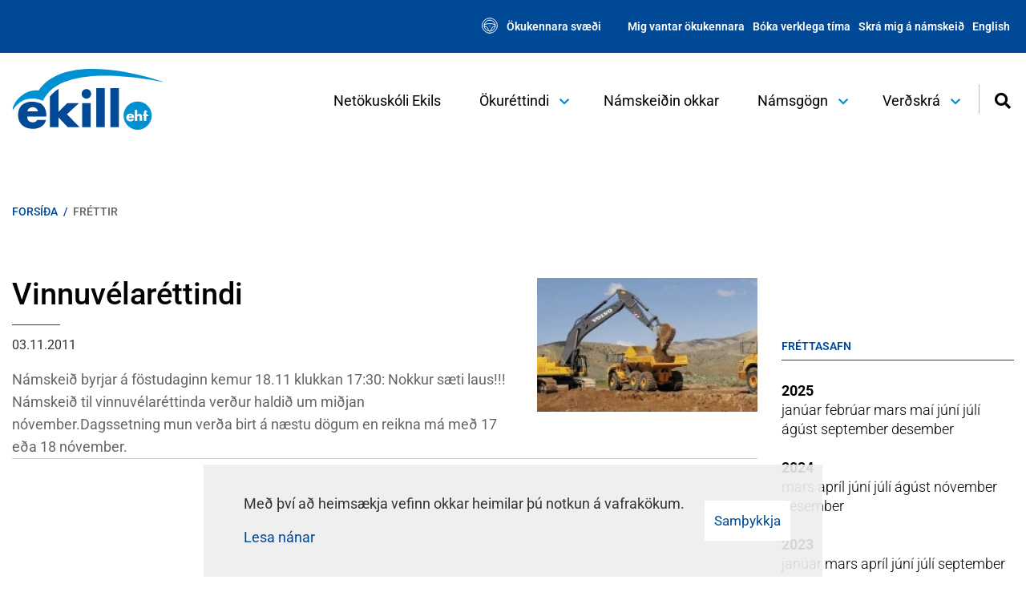

--- FILE ---
content_type: text/html; charset=UTF-8
request_url: https://www.ekill.is/is/moya/news/archive/2011/11
body_size: 6982
content:
<!DOCTYPE html>
<!--
		Stefna ehf. - Moya Vefumsjónarkerfi
		- - - - - - - - - - - - - - - - - -
		http://www.moya.is
		Moya - útgáfa 1.16.2		- - - - - - - - - - - - - - - - - -
-->
<html xmlns="http://www.w3.org/1999/xhtml" lang="is">
<head>
	<meta http-equiv="X-UA-Compatible" content="IE=edge">
	<meta name="viewport" content="width=device-width, initial-scale=1.0">
		<meta name="theme-color" content="#00757f" >
	<meta charset="UTF-8">
	<meta name="author" content="Ekill ehf" >
	<meta name="generator" content="Moya 1.16.2" >
		<meta property="og:title" content="Ekill - Net&ouml;kusk&oacute;li og &aelig;fingaakstur">
	<meta property="og:image" content="https://www.ekill.is/static/themes/2018/images/og.png?v=1768996552">
	<meta property="og:url" content="https://www.ekill.is/is/moya/news/archive/2011/11">
	<meta property="og:site_name" content="Ekill - Net&ouml;kusk&oacute;li og &aelig;fingaakstur">
	<meta property="og:image:width" content="900">
	<meta property="og:image:height" content="900">
	<meta property="og:locale" content="is_IS">
	<meta property="og:type" content="article">

		<title>Ekill - Netökuskóli og æfingaakstur</title>
	<link href="/static/themes/2018/theme.css?v=154e4df5d5" rel="stylesheet" media="all" type="text/css"/>
		<link href="/is/feed" rel="alternate" type="application/rss+xml" title="RSS - Fréttir" >
	<link href="/favicon.ico" rel="icon" type="image/x-icon" >
	<link href="/favicon.ico" rel="shortcut icon" type="image/x-icon" >
	<link href="/_moya/less/cookie-consent.css?v=1768996552" media="screen" rel="stylesheet" type="text/css" >			<link rel="apple-touch-icon" sizes="180x180" href="/static/themes/2018/favicon/apple-touch-icon.png?v=c595cfe8df">
		<link rel="icon" type="image/png" sizes="32x32" href="/static/themes/2018/favicon/favicon-32x32.png?v=fd26f68a85">
		<link rel="icon" type="image/png" sizes="16x16" href="/static/themes/2018/favicon/favicon-16x16.png?v=4178edfcc8">
		<link rel="manifest" href="/static/themes/2018/favicon/manifest.json">
		<link rel="manifest" href="/static/themes/2018/favicon/site.webmanifest">
		<link rel="mask-icon" href="/static/themes/2018/favicon/safari-pinned-tab.svg?v=4ffb82171a" color="#ffffff">
		<meta name="apple-mobile-web-app-title" content="Ekill - Netökuskóli og æfingaakstur">
		<meta name="application-name" content="Ekill - Netökuskóli og æfingaakstur">
		<meta name="facebook-domain-verification" content="nawj7st1a3btuh4v1ghbn3leqr1og2" />
					<!-- Google Tag Manager -->
	<script>(function(w,d,s,l,i){w[l]=w[l]||[];w[l].push({'gtm.start':
	new Date().getTime(),event:'gtm.js'});var f=d.getElementsByTagName(s)[0],
	j=d.createElement(s),dl=l!='dataLayer'?'&l='+l:'';j.async=true;j.src=
	'https://www.googletagmanager.com/gtm.js?id='+i+dl;f.parentNode.insertBefore(j,f);
	})(window,document,'script','dataLayer','GTM-5JKMQXX');</script>
	<!-- End Google Tag Manager -->
</head>
<body class="head-2 news has-dropdown-menu">
<!-- Google Tag Manager (noscript) -->
	<noscript><iframe src="https://www.googletagmanager.com/ns.html?id=GTM-5JKMQXX"
	height="0" width="0" style="display:none;visibility:hidden"></iframe></noscript>
	<!-- End Google Tag Manager (noscript) -->
<a href="#main" id="skipToMain">Fara í efni</a>
<a id="siteTop" class="hide">&nbsp;</a>

<div id="page">

	
	<div id="pageContainer">
		<div id="header">
			<div id="qn">
				<div class="contentWrap">
					<ul class="menu mmLevel1 " id="qn-5"><li class="ele-okukennara-svaedi qn steering si level1 first ord-1"><a href="https://cpanel.ekill.is"><span>&Ouml;kukennara sv&aelig;&eth;i</span></a></li><li class="ele-mig-vantar-okukennara qn si level1 ord-2"><a href="/is/mig-vantar-okukennara"><span>Mig vantar &ouml;kukennara</span></a></li><li class="ele-boka-tima qn si level1 ord-3"><a href="/is/boka-tima"><span>B&oacute;ka verklega t&iacute;ma</span></a></li><li class="ele-skra-mig-a-namskeid qn si level1 ord-4"><a href="/is/naestu-namskeid"><span>Skr&aacute; mig &aacute; n&aacute;mskei&eth;</span></a></li><li class="ele-en qn si level1 last ord-5"><a href="/en"><span>English</span></a></li></ul>				</div>
			</div>
			<div class="contentWrap">
				<div class="logo">
					<a href="/is">
						<svg width="92" height="37" viewBox="0 0 92 37" fill="none" xmlns="http://www.w3.org/2000/svg"><g clip-path="url(#clip0_58_1514)"><path fill-rule="evenodd" clip-rule="evenodd" d="M15.919 13.135C33.594-13.048 92 8.001 92 8.001c-5.484-.82-62.202-13.405-73.419 11.409C16.09 18.269 6.571 14.846 0 25.342c0-4.563 6.798-13.234 15.919-12.207z" fill="#0091D3"/><path fill-rule="evenodd" clip-rule="evenodd" d="M9.043 25.752h6.429c-.274-1.504-1.645-2.485-3.138-2.485-1.615 0-2.956.859-3.29 2.485zm11.578 2.638v.583H8.95c0 2.27 1.189 3.497 3.474 3.497 1.188 0 2.041-.398 2.65-1.442h5.332c-.883 3.712-4.387 5.4-7.952 5.4-5.179 0-9.048-2.945-9.048-8.375 0-2.524.824-4.564 2.246-6.003 2.871-2.277 6.308-2.922 11.5-1.052 2.242 1.461 3.468 4.037 3.468 7.392zm7.349-16.267v13.963l5.368-5.291h7.073l-7.3 6.779 7.754 7.894h-7.243l-5.653-5.978v5.978H22.8V16.727c1.51-1.823 3.256-3.34 5.17-4.604z" fill="#004996"/><path d="M47.516 20.795h-5.17v14.673h5.17V20.795z" fill="#004996"/><path fill-rule="evenodd" clip-rule="evenodd" d="M44.93 12.243c1.592 0 2.898 1.316 2.898 2.917 0 1.602-1.306 2.918-2.897 2.918-1.59 0-2.897-1.316-2.897-2.918 0-1.601 1.306-2.917 2.897-2.917z" fill="#004996"/><path d="M56.085 11.728h-5.17v23.74h5.17v-23.74zm8.568 0h-5.17v23.74h5.17v-23.74z" fill="#004996"/><path fill-rule="evenodd" clip-rule="evenodd" d="M74.394 24.915v6.67h1.453V29.47c0-.482.183-.98.758-.98.582 0 .654.498.654.98v2.113h1.453V29.06c0-1.044-.503-1.735-1.54-1.735-.567 0-.974.209-1.31.659l-.015-3.07h-1.453zm6.87 3.753h1.679l-1.236-1.206h-.444v-.667c0-.466.128-.69.503-.69.192 0 .51-.01.51-.01l-1.45-1.07a1.848 1.848 0 00-.6.469c-.399.457-.415.875-.415 1.446v.522h-.51v1.206h.51v2.916h1.452v-2.916zm-7.3.96c0-1.508-.882-2.456-2.405-2.456-1.43 0-2.431.887-2.431 2.361 0 1.526 1.087 2.353 2.542 2.353 1.002 0 1.986-.474 2.234-1.517h-1.498c-.17.293-.41.405-.744.405-.642 0-.976-.344-.976-.982h3.278v-.164zm-3.252-.741c.094-.457.47-.698.924-.698.42 0 .805.276.882.698h-1.806zm-3.217-.486c0-4.75 3.824-8.6 8.54-8.6 4.717 0 8.54 3.85 8.54 8.6 0 4.749-3.823 8.599-8.54 8.599-4.716 0-8.54-3.85-8.54-8.6z" fill="#0091D3"/></g><defs><clipPath id="clip0_58_1514"><path fill="#fff" d="M0 0h92v37H0z"/></clipPath></defs></svg>					</a>
				</div>
				<div id="mainmenu" aria-label="Valmynd">
					<ul class="menu mmLevel1 " id="mmm-5"><li class="ele-netokuskolinn-ekill si level1 first ord-1"><a href="https://fjarnam.ekill.is/" target="_blank"><span>Net&ouml;kusk&oacute;li Ekils</span></a></li><li class="ele-okurettindi si level1 children goto ord-2"><a href="/is/okurettindi"><span>&Ouml;kur&eacute;ttindi</span></a><ul class="menu mmLevel2 " id="mmm-25"><li class="ele-almenn-okurettindi si level2 children first ord-1"><a href="/is/okurettindi/almenn-okurettindi"><span>Almenn &ouml;kur&eacute;ttindi</span></a><ul class="menu mmLevel3 " id="mmm-92"><li class="ele-bilprof-allur-pakkinn-hja-ekli-okuskola si level3 first last ord-1"><a href="/is/okurettindi/almenn-okurettindi/bilprof-allur-pakkinn-hja-ekli-okuskola"><span>B&iacute;lpr&oacute;f - allur pakkinn hj&aacute; Ekli &ouml;kusk&oacute;la</span></a></li></ul></li><li class="ele-kerrurettindi-sem-fylgir-almennu-bilprofi si level2 ord-2"><a href="/is/okurettindi/kerrurettindi-sem-fylgir-almennu-bilprofi"><span>Kerrur&eacute;ttindi</span></a></li><li class="ele-meiraprof-aukin-okurettindi si level2 children ord-3"><a href="/is/okurettindi/meiraprof-aukin-okurettindi"><span>Meirapr&oacute;f - Aukin &ouml;kur&eacute;ttindi</span></a><ul class="menu mmLevel3 " id="mmm-94"><li class="ele-folks-og-sendibifreid-i-atvinnuskyni-bfar si level3 first ord-1"><a href="/is/okurettindi/meiraprof-aukin-okurettindi/folks-og-sendibifreid-i-atvinnuskyni-bfar"><span>F&oacute;lks- og sendibifrei&eth; &iacute; atvinnuskyni (B/Far)</span></a></li><li class="ele-c1-c1e-rettindi si level3 ord-2"><a href="/is/okurettindi/meiraprof-aukin-okurettindi/c1-c1e-rettindi"><span>Pallb&iacute;ll og minni v&ouml;rub&iacute;ll (C1 &amp; C1E)</span></a></li><li class="ele-c-og-ce-rettindi si level3 ord-3"><a href="/is/okurettindi/meiraprof-aukin-okurettindi/c-og-ce-rettindi"><span>V&ouml;rub&iacute;ll og vagn (C og CE)</span></a></li><li class="ele-litil-ruta-og-vagn-d1-og-d1e si level3 ord-4"><a href="/is/okurettindi/meiraprof-aukin-okurettindi/litil-ruta-og-vagn-d1-og-d1e"><span>L&iacute;til r&uacute;ta og vagn (D1 og D1E)</span></a></li><li class="ele-d-og-de si level3 ord-5"><a href="/is/okurettindi/meiraprof-aukin-okurettindi/d-og-de"><span>St&oacute;ra r&uacute;ta og eftirvagn (D og DE)</span></a></li><li class="ele-meiraprofsnam-i-stadnami si level3 ord-6"><a href="/is/okurettindi/meiraprof-aukin-okurettindi/meiraprofsnam-i-stadnami"><span>Meirapr&oacute;fsn&aacute;m &iacute; sta&eth;n&aacute;mi</span></a></li><li class="ele-meiraprof-fjarfundur-taeknileg-atridi si level3 last ord-7"><a href="/is/okurettindi/meiraprof-aukin-okurettindi/meiraprof-fjarfundur-taeknileg-atridi"><span>Meirapr&oacute;fsn&aacute;m &iacute; fjarfundi</span></a></li></ul></li><li class="ele-motorhjolarettindi si level2 children ord-4"><a href="/is/okurettindi/motorhjolarettindi"><span>Bifhj&oacute;lar&eacute;ttindi</span></a><ul class="menu mmLevel3 " id="mmm-62"><li class="ele-am-flokkur-skellinadra si level3 first ord-1"><a href="/is/okurettindi/motorhjolarettindi/am-flokkur-skellinadra"><span>AM flokkur - Skellina&eth;ra</span></a></li><li class="ele-bifhjolarettindi-a1-flokkur si level3 ord-2"><a href="/is/okurettindi/motorhjolarettindi/bifhjolarettindi-a1-flokkur"><span>Bifhj&oacute;lar&eacute;ttindi - A1 flokkur</span></a></li><li class="ele-bifhjolarettindi-a2-flokkur si level3 last ord-3"><a href="/is/okurettindi/motorhjolarettindi/bifhjolarettindi-a2-flokkur"><span>Bifhj&oacute;lar&eacute;ttindi - A2 flokkur</span></a></li></ul></li><li class="ele-endurmenntun-atvinnubilstjora si level2 ord-5"><a href="/is/okurettindi/endurmenntun-atvinnubilstjora"><span>Endurmenntun atvinnub&iacute;lstj&oacute;ra</span></a></li><li class="ele-vinnuvelarettindi si level2 children ord-6"><a href="/is/okurettindi/vinnuvelarettindi"><span>Vinnuv&eacute;lar&eacute;ttindi</span></a><ul class="menu mmLevel3 " id="mmm-68"><li class="ele-verkleg-thjalfun-fyrir-vinnuvelarettindi si level3 first last ord-1"><a href="/is/okurettindi/vinnuvelarettindi/verkleg-thjalfun-fyrir-vinnuvelarettindi"><span>Vinnuv&eacute;lan&aacute;m &aacute; hermi</span></a></li></ul></li><li class="ele-okurettindi si level2 last ord-7"><a href="/is/okurettindi/okurettindi"><span>R&eacute;ttindi eftir aldri</span></a></li></ul></li><li class="ele-namskeidin-okkar si level1 ord-3"><a href="/is/namskeidin-okkar"><span>N&aacute;mskei&eth;in okkar</span></a></li><li class="ele-namskeid si level1 children goto ord-4"><a href="/is/namskeid"><span>N&aacute;msg&ouml;gn</span></a><ul class="menu mmLevel2 " id="mmm-26"><li class="ele-almenn-okurettindi si level2 children first ord-1"><a href="/is/namskeid/almenn-okurettindi"><span>Almenn &ouml;kur&eacute;ttindi</span></a><ul class="menu mmLevel3 " id="mmm-109"><li class="ele-verkefni-b-rettinda si level3 first ord-1"><a href="https://www.aka.is/login/" target="_blank"><span>Verkefni B r&eacute;ttinda</span></a></li><li class="ele-umferdamerkin si level3 last ord-2"><a href="/is/namskeid/almenn-okurettindi/umferdamerkin"><span>Umfer&eth;amerkin</span></a></li></ul></li><li class="ele-meiraprof si level2 children ord-2"><a href="/is/namskeid/meiraprof"><span>N&aacute;msg&ouml;gn - Meirapr&oacute;f &aacute; fjarfundi</span></a><ul class="menu mmLevel3 " id="mmm-59"><li class="ele-upptokur-meiraprof si level3 first ord-1"><a href="/is/namskeid/meiraprof/upptokur-meiraprof"><span>Uppt&ouml;kur meirapr&oacute;f</span></a></li><li class="ele-aukaefni-log-og-reglugerdir si level3 ord-2"><a href="/is/namskeid/meiraprof/aukaefni-log-og-reglugerdir"><span>Aukaefni - L&ouml;g og regluger&eth;ir</span></a></li><li class="ele-aukaefni-myndbond-og-itarefni si level3 ord-3"><a href="/is/namskeid/meiraprof/aukaefni-myndbond-og-itarefni"><span>Aukaefni - Myndb&ouml;nd og &iacute;tarefni</span></a></li><li class="ele-glaerur-grunn-og-framhaldsnam si level3 ord-4"><a href="/is/namskeid/meiraprof/glaerur-grunn-og-framhaldsnam"><span>Gl&aelig;rur - Grunn- &amp; framhaldsn&aacute;m</span></a></li><li class="ele-upplestur-namsgagna-fyrir-lesblinda si level3 last ord-5"><a href="/is/namskeid/meiraprof/upplestur-namsgagna-fyrir-lesblinda"><span>Upplestur n&aacute;msgagna fyrir lesblinda</span></a></li></ul></li><li class="ele-namsgogn-aukin-okurettindi-stadnam si level2 children ord-3"><a href="/is/namskeid/namsgogn-aukin-okurettindi-stadnam"><span>N&aacute;msg&ouml;gn - Meirapr&oacute;f &iacute; sta&eth;n&aacute;mi</span></a><ul class="menu mmLevel3 " id="mmm-140"><li class="ele-namsefni si level3 first last ord-1"><a href="/is/namskeid/namsgogn-aukin-okurettindi-stadnam/namsefni"><span>Gl&aelig;rur og aukaefni</span></a></li></ul></li><li class="ele-namsgogn-vinnuvelar si level2 children ord-4"><a href="/is/namskeid/namsgogn-vinnuvelar"><span>N&aacute;msg&ouml;gn - Vinnuv&eacute;lar</span></a><ul class="menu mmLevel3 " id="mmm-83"><li class="ele-upptokur-vinnuvelanamskeid si level3 first ord-1"><a href="/is/namskeid/namsgogn-vinnuvelar/upptokur-vinnuvelanamskeid"><span>Uppt&ouml;kur </span></a></li><li class="ele-itarefni si level3 ord-2"><a href="/is/namskeid/namsgogn-vinnuvelar/itarefni"><span>&Iacute;tarefni</span></a></li><li class="ele-verkefni-vinnuvelar si level3 ord-3"><a href="/is/namskeid/namsgogn-vinnuvelar/verkefni-vinnuvelar"><span>Verkefni</span></a></li><li class="ele-glaerur si level3 last ord-4"><a href="/is/namskeid/namsgogn-vinnuvelar/glaerur"><span>Gl&aelig;rur </span></a></li></ul></li><li class="ele-taka-aefingaprof si level2 ord-5"><a href="/is/namskeid/taka-aefingaprof"><span>&AElig;fingar og pr&oacute;f</span></a></li><li class="ele-tenglar si level2 children goto ord-6"><a href="/is/namskeid/tenglar"><span>Tenglar</span></a><ul class="menu mmLevel3 " id="mmm-29"><li class="ele-folksbill si level3 first ord-1"><a href="/is/namskeid/tenglar/folksbill"><span>F&oacute;lksb&iacute;ll</span></a></li><li class="ele-bifhjol si level3 ord-2"><a href="/is/namskeid/tenglar/bifhjol"><span>Bifhj&oacute;l</span></a></li><li class="ele-aukin-okurettindi si level3 last ord-3"><a href="/is/namskeid/tenglar/aukin-okurettindi"><span>Aukin &ouml;kur&eacute;ttindi</span></a></li></ul></li><li class="ele-eydublod si level2 last ord-7"><a href="/is/namskeid/eydublod"><span>Ey&eth;ubl&ouml;&eth;</span></a></li></ul></li><li class="ele-verdskra si level1 children last goto ord-5"><a href="/is/verdskra"><span>Ver&eth;skr&aacute;</span></a><ul class="menu mmLevel2 " id="mmm-27"><li class="ele-verdskra-bil-og-bifhjol si level2 first ord-1"><a href="/is/verdskra/verdskra-bil-og-bifhjol"><span>Ver&eth;skr&aacute;, b&iacute;ll og bifhj&oacute;l</span></a></li><li class="ele-verdskra-meiraprof-og-vinnuvel si level2 last ord-2"><a href="/is/verdskra/verdskra-meiraprof-og-vinnuvel"><span>Ver&eth;skr&aacute;, meirapr&oacute;f og vinnuv&eacute;l</span></a></li></ul></li></ul>					<div id="searchBox" role="search" class="toggle width">
						<a href="#" id="searchToggle" aria-label="Opna leit">
							<i class="fas fa-search" aria-hidden="true"></i>
						</a>
						<form id="searchForm" name="searchForm" method="get" action="/is/leit">
<div id="elm_q" class="elm_text elm"><label for="q" class="noscreen optional">Leita</label>

<span class="lmnt"><input type="text" name="q" id="q" value="" placeholder="Leita..." class="text searchQ"></span></div>
<div id="elm_submit" class="elm_submit elm">
<input type="submit" id="searchSubmit" value="Leita"></div></form>					</div>
				</div>
			</div>
		</div>
		
		<div id="contentContainer">
			<div class="contentWrap">
									
<div id="breadcrumbs" class="box">
	
        <div class="boxText">
		<a href="/is" class="first">Forsíða</a><span class="sep"> / </span><a href="/is/moya/news" class="last">Fréttir</a>
	</div>
</div>												<div class="row">
					<div id="main" role="main">

																									<div id="notice">
							
						</div>
																				
<div id="news" class="box">
	
        <div class="boxText">
		<div class="entries all">
	<div class="entry">
		<div class="entryImage">
		<a href="/is/moya/news/vinnuvelarettindi"><img alt="Vinnuvélaréttindi" src="https://static.stefna.is/moya/images/1.png" class="responsive" data-src="/static/news/xs/e2005_1829.jpg" />
</a>
        <br class="clear" />
	</div>
		<h2 class="entryTitle">
		<a href="/is/moya/news/vinnuvelarettindi">Vinnuvélaréttindi</a>
	</h2>
		<div class="entryInfo">
			<span class="date">
					03.11.2011			</span>
	</div>
	<div class="entryContent">Námskeið byrjar á föstudaginn kemur 18.11 klukkan 17:30: Nokkur sæti laus!!!
Námskeið til vinnuvélaréttinda verður haldið um miðjan nóvember.Dagssetning mun verða birt á næstu dögum en reikna má með
17 eða 18 nóvember.</div>
</div>
</div>

	</div>
</div>													
					</div>

											<div id="sidebar" role="complementary">
							<div class="box box_newsarchive">
	<div class="boxTitle">
		<h2>Fréttasafn</h2>
	</div>
	<div class="boxText">
		<dl><dt><a href="/is/moya/news/archive/2025">2025</a></dt><dd><a href="/is/moya/news/archive/2025/1">janúar </a><a href="/is/moya/news/archive/2025/2">febrúar </a><a href="/is/moya/news/archive/2025/3">mars </a><a href="/is/moya/news/archive/2025/5">maí </a><a href="/is/moya/news/archive/2025/6">júní </a><a href="/is/moya/news/archive/2025/7">júlí </a><a href="/is/moya/news/archive/2025/8">ágúst </a><a href="/is/moya/news/archive/2025/9">september </a><a href="/is/moya/news/archive/2025/12">desember </a></dd><dt><a href="/is/moya/news/archive/2024">2024</a></dt><dd><a href="/is/moya/news/archive/2024/3">mars </a><a href="/is/moya/news/archive/2024/4">apríl </a><a href="/is/moya/news/archive/2024/6">júní </a><a href="/is/moya/news/archive/2024/7">júlí </a><a href="/is/moya/news/archive/2024/8">ágúst </a><a href="/is/moya/news/archive/2024/11">nóvember </a><a href="/is/moya/news/archive/2024/12">desember </a></dd><dt><a href="/is/moya/news/archive/2023">2023</a></dt><dd><a href="/is/moya/news/archive/2023/1">janúar </a><a href="/is/moya/news/archive/2023/3">mars </a><a href="/is/moya/news/archive/2023/4">apríl </a><a href="/is/moya/news/archive/2023/6">júní </a><a href="/is/moya/news/archive/2023/7">júlí </a><a href="/is/moya/news/archive/2023/9">september </a></dd><dt><a href="/is/moya/news/archive/2022">2022</a></dt><dd><a href="/is/moya/news/archive/2022/10">október </a><a href="/is/moya/news/archive/2022/11">nóvember </a><a href="/is/moya/news/archive/2022/12">desember </a></dd><dt><a href="/is/moya/news/archive/2021">2021</a></dt><dd><a href="/is/moya/news/archive/2021/3">mars </a><a href="/is/moya/news/archive/2021/7">júlí </a><a href="/is/moya/news/archive/2021/10">október </a></dd><dt><a href="/is/moya/news/archive/2020">2020</a></dt><dd><a href="/is/moya/news/archive/2020/1">janúar </a><a href="/is/moya/news/archive/2020/2">febrúar </a><a href="/is/moya/news/archive/2020/3">mars </a><a href="/is/moya/news/archive/2020/4">apríl </a><a href="/is/moya/news/archive/2020/7">júlí </a><a href="/is/moya/news/archive/2020/10">október </a><a href="/is/moya/news/archive/2020/11">nóvember </a><a href="/is/moya/news/archive/2020/12">desember </a></dd><dt><a href="/is/moya/news/archive/2019">2019</a></dt><dd><a href="/is/moya/news/archive/2019/1">janúar </a><a href="/is/moya/news/archive/2019/2">febrúar </a><a href="/is/moya/news/archive/2019/5">maí </a><a href="/is/moya/news/archive/2019/6">júní </a><a href="/is/moya/news/archive/2019/10">október </a><a href="/is/moya/news/archive/2019/11">nóvember </a><a href="/is/moya/news/archive/2019/12">desember </a></dd><dt><a href="/is/moya/news/archive/2018">2018</a></dt><dd><a href="/is/moya/news/archive/2018/1">janúar </a><a href="/is/moya/news/archive/2018/2">febrúar </a><a href="/is/moya/news/archive/2018/3">mars </a><a href="/is/moya/news/archive/2018/7">júlí </a><a href="/is/moya/news/archive/2018/10">október </a><a href="/is/moya/news/archive/2018/12">desember </a></dd><dt><a href="/is/moya/news/archive/2017">2017</a></dt><dd><a href="/is/moya/news/archive/2017/1">janúar </a><a href="/is/moya/news/archive/2017/2">febrúar </a><a href="/is/moya/news/archive/2017/3">mars </a><a href="/is/moya/news/archive/2017/5">maí </a><a href="/is/moya/news/archive/2017/8">ágúst </a></dd><dt><a href="/is/moya/news/archive/2016">2016</a></dt><dd><a href="/is/moya/news/archive/2016/6">júní </a><a href="/is/moya/news/archive/2016/8">ágúst </a><a href="/is/moya/news/archive/2016/10">október </a><a href="/is/moya/news/archive/2016/11">nóvember </a></dd><dt><a href="/is/moya/news/archive/2015">2015</a></dt><dd><a href="/is/moya/news/archive/2015/2">febrúar </a><a href="/is/moya/news/archive/2015/4">apríl </a><a href="/is/moya/news/archive/2015/8">ágúst </a><a href="/is/moya/news/archive/2015/9">september </a></dd><dt><a href="/is/moya/news/archive/2014">2014</a></dt><dd><a href="/is/moya/news/archive/2014/1">janúar </a><a href="/is/moya/news/archive/2014/4">apríl </a><a href="/is/moya/news/archive/2014/8">ágúst </a><a href="/is/moya/news/archive/2014/9">september </a><a href="/is/moya/news/archive/2014/12">desember </a></dd><dt><a href="/is/moya/news/archive/2013">2013</a></dt><dd><a href="/is/moya/news/archive/2013/1">janúar </a><a href="/is/moya/news/archive/2013/2">febrúar </a><a href="/is/moya/news/archive/2013/3">mars </a><a href="/is/moya/news/archive/2013/9">september </a></dd><dt><a href="/is/moya/news/archive/2012">2012</a></dt><dd><a href="/is/moya/news/archive/2012/1">janúar </a><a href="/is/moya/news/archive/2012/2">febrúar </a><a href="/is/moya/news/archive/2012/4">apríl </a><a href="/is/moya/news/archive/2012/5">maí </a><a href="/is/moya/news/archive/2012/7">júlí </a><a href="/is/moya/news/archive/2012/10">október </a></dd><dt><a href="/is/moya/news/archive/2011">2011</a></dt><dd><a href="/is/moya/news/archive/2011/1">janúar </a><a href="/is/moya/news/archive/2011/2">febrúar </a><a href="/is/moya/news/archive/2011/3">mars </a><a href="/is/moya/news/archive/2011/4">apríl </a><a href="/is/moya/news/archive/2011/6">júní </a><a href="/is/moya/news/archive/2011/8">ágúst </a><a href="/is/moya/news/archive/2011/9">september </a><a href="/is/moya/news/archive/2011/10">október </a><a href="/is/moya/news/archive/2011/11">nóvember </a><a href="/is/moya/news/archive/2011/12">desember </a></dd><dt><a href="/is/moya/news/archive/2010">2010</a></dt><dd><a href="/is/moya/news/archive/2010/1">janúar </a><a href="/is/moya/news/archive/2010/2">febrúar </a><a href="/is/moya/news/archive/2010/3">mars </a><a href="/is/moya/news/archive/2010/4">apríl </a><a href="/is/moya/news/archive/2010/5">maí </a><a href="/is/moya/news/archive/2010/6">júní </a><a href="/is/moya/news/archive/2010/8">ágúst </a><a href="/is/moya/news/archive/2010/9">september </a><a href="/is/moya/news/archive/2010/12">desember </a></dd><dt><a href="/is/moya/news/archive/2009">2009</a></dt><dd><a href="/is/moya/news/archive/2009/8">ágúst </a><a href="/is/moya/news/archive/2009/9">september </a><a href="/is/moya/news/archive/2009/10">október </a><a href="/is/moya/news/archive/2009/11">nóvember </a><a href="/is/moya/news/archive/2009/12">desember </a></dd></dl>	</div>
</div>
						</div>
									</div>
			</div>
		</div>

		<div id="mainmenuToggle">
			<span class="first"></span>
			<span class="middle"></span>
			<span class="last"></span>
		</div>

	</div>
</div>
<footer id="footerInfo" role="contentinfo">
	<div class="contentWrap">
		<div id="box_footer_11" class="box box_footer box_ord_2 first"><div class="boxText"><div class="moya__footer layout1"><div class="footerRow">
	<div class="logo"><img alt="" src="/static/themes/2018/images/ekill-logo.svg"/></div>
			<div class="right">
							<a href="tel:4617800">Sími: 4617800</a>
										<a href="mailto:ekill@ekill.is">ekill@ekill.is</a>
					</div>
	</div>
<div class="footerRow">
	<div class="info">
					<div class="upper">Ekill ehf.</div>
				<div class="lower">
			<ul class="menu">
									<li>Goðanes 8-10</li>
										<li>603 Akureyri</li>
							</ul>
			<ul class="menu">
									<li><a href="tel:4617800">Sími: 4617800</a></li>
											</ul>
			<ul class="menu">
											</ul>
		</div>
	</div>
	<div class="openings">
		<div class="inner">
			<div class="upper">Opnunartími</div>
			<div class="lower">
				09:00-16:00 virka daga
			</div>
		</div>
	</div>
	<div class="linkContent">
		<div class="flex-row">
<div class="flex-column flex-width-tablet-auto flex-width-mobile-100 flex-width-desktop-auto">
<p style="margin-left: 13px;"><strong>Skrifstofa okkar í Hafnarfirði</strong> <br>Gjáhella 17 <br>221 Hafnarfjörður</p>
</div>
<div class="flex-column flex-width-tablet-auto flex-width-mobile-100 flex-width-desktop-auto">
<p><strong>&nbsp; Opnunartími<br></strong>&nbsp; 08:00-14:00<br>&nbsp; Mánudaga og föstudaga</p>
</div>
<div class="flex-column flex-width-tablet-auto flex-width-mobile-100 flex-width-desktop-auto">
<p><img style="display: block; margin-left: auto; margin-right: auto;" title="Framúrskarandi fyrirtæki 2022-2025" src="/static/files/logo/cmyk_ff-2022-2025-eng-white-vert.jpeg" alt="Framúrskarandi fyrirtæki 2022-2025" width="200" height="160"></p>
</div>
<div class="flex-column flex-width-desktop-auto flex-width-tablet-auto flex-width-mobile-auto">
<p><a href="/is/ekill-ehf/ekill-ehf">Um okkur</a> <br><a href="/is/ekill-ehf/starfmenn">Starfsmenn</a> <br><a href="/is/ekill-ehf/personuverndarstefna">Persónuverndarstefna</a> <br><a href="/is/ekill-ehf/personuverndarstefna/vafrakokustefna">Vafrakökustefna</a></p>
</div>
</div>
<p>&nbsp;</p>
<!--
<ul>
<li><a href="/is/ekill-ehf/ekill-ehf">Um okkur</a></li>
<li><a href="/is/ekill-ehf/starfmenn">Starfsmenn</a></li>
<li><a href="/is/ekill-ehf/personuverndarstefna">Persónuverndarstefna</a></li>
<li><a href="/is/ekill-ehf/personuverndarstefna/vafrakokustefna">Vafrakökustefna</a></li>
</ul> 
-->
	</div>
	<div class="socialCol">
		    <p class="socialWrap">
                    <a class="social" href="https://www.facebook.com/ekillokuskoli/?ref=hl" target="_blank" aria-label="Facebook"></a>
            </p>
	</div>
</div>
</div>
</div>
</div>

	</div>
</footer>

<script
	src="//ajax.googleapis.com/ajax/libs/jquery/1.11.1/jquery.min.js"></script>
<script
	src="//ajax.googleapis.com/ajax/libs/jqueryui/1.11.2/jquery-ui.min.js"></script>
	<script type="text/javascript" src="/_moya/javascripts/dist/bundle.min.js?v=1768996552"></script>
	<script type="text/javascript" src="/_moya/js/cookie-consent.min.js?v=1768996552"></script>
<script src="/static/themes/2018/js/moya.min.js?v=809a10bd7d"></script>
<script src="/static/themes/2018/js/site.min.js?v=942e785c02"></script>

<script type="text/javascript">
<!--//--><![CDATA[//><!--
moya.division = 'is';
moya.lang = 'is';
moya.fancybox.init();
$(function() { $("a.fancybox").fancybox({ helpers:{ title:{ type:"inside" },media:true },openEffect:"elastic",closeEffect:"elastic" }); });
$(function() { $("a.slideshow").fancybox({ helpers:{ title:{ type:"inside" },buttons:true,media:true },openEffect:"elastic",closeEffect:"elastic",playSpeed:4000,prevEffect:"none",nextEffect:"none",closeBtn:false }); });
$(function() { $("img.responsive").responsiveImg(); });
if (window.moyaCookieConsent) moyaCookieConsent.init({"cookieText":"<p>Með því að heimsækja vefinn okkar heimilar þú notkun á vafrakökum.<\/p>","linkHref":"\/is\/ekill-ehf\/personuverndarstefna\/vafrakokustefna","linkText":"Lesa nánar","linkAria":"Lesa nánar um vafrakökur","dismissText":"Samþykkja","dismissAria":"Samþykkja vafrakökur","wrapperLabel":"Vafrakökustefna"});

//--><!]]>
</script>

</body>
</html>


--- FILE ---
content_type: text/plain
request_url: https://www.google-analytics.com/j/collect?v=1&_v=j102&a=1861452711&t=pageview&_s=1&dl=https%3A%2F%2Fwww.ekill.is%2Fis%2Fmoya%2Fnews%2Farchive%2F2011%2F11&ul=en-us%40posix&dt=Ekill%20-%20Net%C3%B6kusk%C3%B3li%20og%20%C3%A6fingaakstur&sr=1280x720&vp=1280x720&_u=YEBAAEABAAAAACAAI~&jid=680641&gjid=1011795621&cid=1018766522.1769002165&tid=UA-50018413-2&_gid=107210079.1769002165&_r=1&_slc=1&gtm=45He61g1n815JKMQXXv831096627za200zd831096627&gcd=13l3l3l3l1l1&dma=0&tag_exp=103116026~103200004~104527907~104528500~104684208~104684211~105391252~115938466~115938469~117041588&z=1722648444
body_size: -449
content:
2,cG-MK26G1DMP3

--- FILE ---
content_type: image/svg+xml
request_url: https://www.ekill.is/static/themes/2018/images/ekill-logo.svg
body_size: 944
content:
<svg width="166" height="66" viewBox="0 0 166 66" fill="none" xmlns="http://www.w3.org/2000/svg"><g clip-path="url(#clip0_78_380)"><path fill-rule="evenodd" clip-rule="evenodd" d="M28.723 23.43C60.615-23.274 166 14.272 166 14.272 156.105 12.81 53.766-9.639 33.527 34.622 29.03 32.589 11.857 26.483 0 45.206 0 37.065 12.266 21.6 28.723 23.43z" fill="#0091D3"/><path fill-rule="evenodd" clip-rule="evenodd" d="M16.317 45.935h11.6c-.495-2.681-2.97-4.432-5.663-4.432-2.914 0-5.332 1.532-5.937 4.432zm20.89 4.707v1.04H16.152c0 4.049 2.144 6.238 6.267 6.238 2.144 0 3.683-.712 4.783-2.572h9.62c-1.594 6.621-7.916 9.631-14.348 9.631-9.346 0-16.327-5.253-16.327-14.94 0-4.5 1.488-8.14 4.054-10.706 5.18-4.061 11.381-5.212 20.748-1.877 4.047 2.606 6.258 7.201 6.258 13.186zm13.259-29.017v24.907l9.687-9.438h12.762L59.743 49.185l13.992 14.082h-13.07L50.466 52.604v10.663h-9.328v-33.43c2.725-3.251 5.874-5.959 9.328-8.212z" fill="#fff"/><path d="M85.735 37.094h-9.328v26.173h9.328V37.094z" fill="#fff"/><path fill-rule="evenodd" clip-rule="evenodd" d="M81.071 21.839c2.87 0 5.228 2.347 5.228 5.204 0 2.857-2.358 5.204-5.228 5.204-2.87 0-5.228-2.347-5.228-5.204 0-2.857 2.358-5.204 5.228-5.204z" fill="#fff"/><path d="M101.196 20.92h-9.328v42.347h9.328V20.92zm15.461 0h-9.328v42.347h9.328V20.92z" fill="#fff"/><path fill-rule="evenodd" clip-rule="evenodd" d="M134.233 44.443V56.34h2.621v-3.77c0-.86.331-1.749 1.368-1.749 1.051 0 1.18.889 1.18 1.75v3.769h2.621v-4.5c0-1.864-.907-3.097-2.779-3.097-1.022 0-1.757.373-2.362 1.175l-.028-5.475h-2.621zm12.394 6.694h3.03l-2.23-2.15h-.8v-1.19c0-.831.231-1.233.908-1.233.345 0 .921-.017.921-.017l-2.617-1.91c-.409.199-.778.48-1.083.838-.72.817-.749 1.562-.749 2.58v.932h-.922v2.15h.922v5.203h2.62v-5.203zm-13.17 1.713c0-2.69-1.591-4.382-4.34-4.382-2.579 0-4.386 1.584-4.386 4.213 0 2.721 1.961 4.197 4.587 4.197 1.807 0 3.583-.846 4.031-2.706h-2.703c-.309.523-.741.723-1.344.723-1.158 0-1.76-.615-1.76-1.753h5.915v-.292zm-5.869-1.322c.17-.815.85-1.245 1.668-1.245.757 0 1.452.492 1.591 1.245h-3.259zm-5.803-.867c0-8.472 6.899-15.34 15.409-15.34 8.511 0 15.41 6.868 15.41 15.34 0 8.471-6.899 15.34-15.41 15.34s-15.409-6.869-15.409-15.34z" fill="#0091D3"/></g><defs><clipPath id="clip0_78_380"><path fill="#fff" d="M0 0h166v66H0z"/></clipPath></defs></svg>

--- FILE ---
content_type: image/svg+xml
request_url: https://www.ekill.is/static/themes/2018/images/steering.svg
body_size: 215
content:
<svg width="20" height="20" viewBox="0 0 20 20" fill="none" xmlns="http://www.w3.org/2000/svg"><g clip-path="url(#clip0_96_177)" stroke="#fff"><path d="M10 19.375a9.375 9.375 0 100-18.75 9.375 9.375 0 100 18.75z" stroke-linecap="round" stroke-linejoin="round"/><path d="M10 16.875a6.875 6.875 0 100-13.75 6.875 6.875 0 000 13.75z" stroke-linecap="round" stroke-linejoin="round"/><path d="M16.75 8.703A20.793 20.793 0 0010 7.5a20.78 20.78 0 00-6.75 1.203m-.016 2.527c3.014-.55 5.417 1.25 4.923 5.395m8.609-5.395c-3.014-.55-5.417 1.25-4.923 5.395" stroke-linecap="round" stroke-linejoin="round"/><path d="M10 10.625A.312.312 0 1110 10m0 .625A.312.312 0 1010 10"/></g><defs><clipPath id="clip0_96_177"><path fill="#fff" d="M0 0h20v20H0z"/></clipPath></defs></svg>